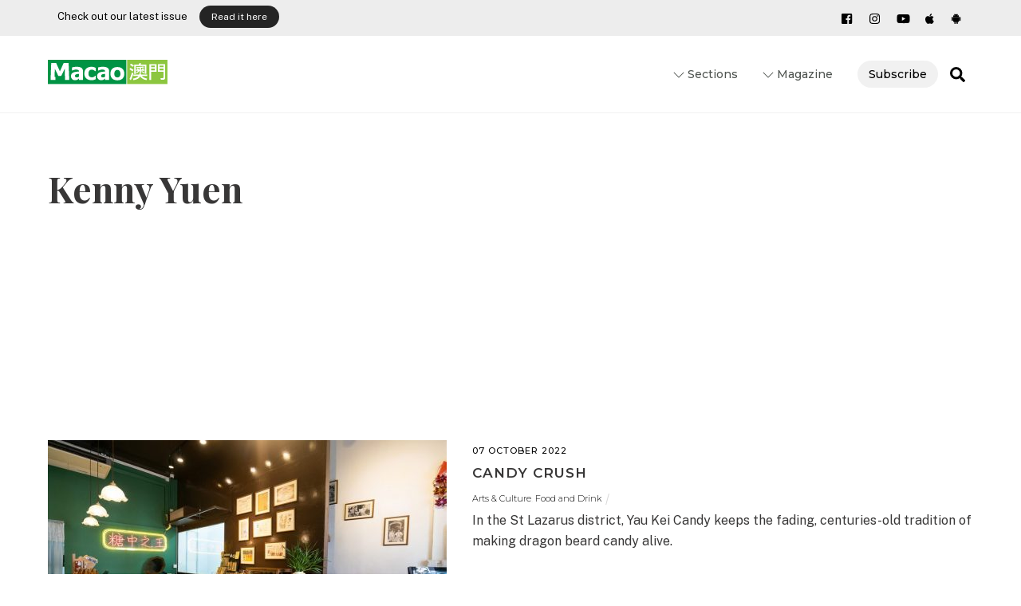

--- FILE ---
content_type: text/html; charset=UTF-8
request_url: https://macaomagazine.net/tag/kenny-yuen/
body_size: 19314
content:
<!DOCTYPE html>
<html lang="en-US">
<head>
	    <meta charset="UTF-8">
	    <meta name="viewport" content="width=device-width, initial-scale=1">
    <meta name='robots' content='index, follow, max-image-preview:large, max-snippet:-1, max-video-preview:-1' />
	<style>img:is([sizes="auto" i], [sizes^="auto," i]) { contain-intrinsic-size: 3000px 1500px }</style>
	
	<!-- This site is optimized with the Yoast SEO plugin v18.9 - https://yoast.com/wordpress/plugins/seo/ -->
	<title>Kenny Yuen Archives | macaomagazine.net</title>
	<link rel="canonical" href="https://macaomagazine.net/tag/kenny-yuen/" />
	<meta property="og:locale" content="en_US" />
	<meta property="og:type" content="article" />
	<meta property="og:title" content="Kenny Yuen Archives | macaomagazine.net" />
	<meta property="og:url" content="https://macaomagazine.net/tag/kenny-yuen/" />
	<meta property="og:site_name" content="macaomagazine.net" />
	<meta name="twitter:card" content="summary_large_image" />
	<script type="application/ld+json" class="yoast-schema-graph">{"@context":"https://schema.org","@graph":[{"@type":"Organization","@id":"https://macaomagazine.net/#organization","name":"Macao Magazine","url":"https://macaomagazine.net/","sameAs":["https://www.youtube.com/channel/UCgLHRI8ANSI3L41CVGXePgg","https://www.facebook.com/MacaoMagazine/"],"logo":{"@type":"ImageObject","inLanguage":"en-US","@id":"https://macaomagazine.net/#/schema/logo/image/","url":"https://macaomagazine.net/wp-content/uploads/2019/11/MacaoMagazine_ico-1.jpg","contentUrl":"https://macaomagazine.net/wp-content/uploads/2019/11/MacaoMagazine_ico-1.jpg","width":225,"height":225,"caption":"Macao Magazine"},"image":{"@id":"https://macaomagazine.net/#/schema/logo/image/"}},{"@type":"WebSite","@id":"https://macaomagazine.net/#website","url":"https://macaomagazine.net/","name":"macaomagazine.net","description":"Macao Magazine","publisher":{"@id":"https://macaomagazine.net/#organization"},"potentialAction":[{"@type":"SearchAction","target":{"@type":"EntryPoint","urlTemplate":"https://macaomagazine.net/?s={search_term_string}"},"query-input":"required name=search_term_string"}],"inLanguage":"en-US"},{"@type":"CollectionPage","@id":"https://macaomagazine.net/tag/kenny-yuen/#webpage","url":"https://macaomagazine.net/tag/kenny-yuen/","name":"Kenny Yuen Archives | macaomagazine.net","isPartOf":{"@id":"https://macaomagazine.net/#website"},"breadcrumb":{"@id":"https://macaomagazine.net/tag/kenny-yuen/#breadcrumb"},"inLanguage":"en-US","potentialAction":[{"@type":"ReadAction","target":["https://macaomagazine.net/tag/kenny-yuen/"]}]},{"@type":"BreadcrumbList","@id":"https://macaomagazine.net/tag/kenny-yuen/#breadcrumb","itemListElement":[{"@type":"ListItem","position":1,"name":"Home","item":"https://macaomagazine.net/"},{"@type":"ListItem","position":2,"name":"Kenny Yuen"}]}]}</script>
	<!-- / Yoast SEO plugin. -->


	    <style id="tf_lazy_style">
		[data-tf-src]{opacity:0}.tf_svg_lazy{transition:filter .3s linear!important;filter:blur(25px);opacity:1;transform:translateZ(0)}.tf_svg_lazy_loaded{filter:blur(0)}.module[data-lazy],.module[data-lazy] .ui,.module_row[data-lazy]:not(.tb_first),.module_row[data-lazy]:not(.tb_first)>.row_inner,.module_row:not(.tb_first) .module_column[data-lazy],.module_subrow[data-lazy]>.subrow_inner{background-image:none!important}
	    </style>
	    <noscript><style>[data-tf-src]{display:none!important}.tf_svg_lazy{filter:none!important;opacity:1!important}</style></noscript>
	    	    <style id="tf_lazy_common">
							/*chrome bug,prevent run transition on the page loading*/
				body:not(.page-loaded),body:not(.page-loaded) #header,body:not(.page-loaded) a,body:not(.page-loaded) img,body:not(.page-loaded) figure,body:not(.page-loaded) div,body:not(.page-loaded) i,body:not(.page-loaded) li,body:not(.page-loaded) span,body:not(.page-loaded) ul{animation:none!important;transition:none!important}body:not(.page-loaded) #main-nav li .sub-menu{display:none}
				img{max-width:100%;height:auto}
						.tf_fa{display:inline-block;width:1em;height:1em;stroke-width:0;stroke:currentColor;overflow:visible;fill:currentColor;pointer-events:none;vertical-align:middle}#tf_svg symbol{overflow:visible}.tf_lazy{position:relative;visibility:visible;display:block;opacity:.3}.wow .tf_lazy{visibility:hidden;opacity:1;position:static;display:inline}div.tf_audio_lazy audio{visibility:hidden;height:0;display:inline}.mejs-container{visibility:visible}.tf_iframe_lazy{transition:opacity .3s ease-in-out;min-height:10px}.tf_carousel .tf_swiper-wrapper{display:flex}.tf_carousel .tf_swiper-slide{flex-shrink:0;opacity:0}.tf_carousel .tf_lazy{contain:none}.tf_swiper-wrapper>br,.tf_lazy.tf_swiper-wrapper .tf_lazy:after,.tf_lazy.tf_swiper-wrapper .tf_lazy:before{display:none}.tf_lazy:after,.tf_lazy:before{content:'';display:inline-block;position:absolute;width:10px!important;height:10px!important;margin:0 3px;top:50%!important;right:50%!important;left:auto!important;border-radius:100%;background-color:currentColor;visibility:visible;animation:tf-hrz-loader infinite .75s cubic-bezier(.2,.68,.18,1.08)}.tf_lazy:after{width:6px!important;height:6px!important;right:auto!important;left:50%!important;margin-top:3px;animation-delay:-.4s}@keyframes tf-hrz-loader{0%{transform:scale(1);opacity:1}50%{transform:scale(.1);opacity:.6}100%{transform:scale(1);opacity:1}}.tf_lazy_lightbox{position:fixed;background:rgba(11,11,11,.8);color:#ccc;top:0;left:0;display:flex;align-items:center;justify-content:center;z-index:999}.tf_lazy_lightbox .tf_lazy:after,.tf_lazy_lightbox .tf_lazy:before{background:#fff}.tf_video_lazy video{width:100%;height:100%;position:static;object-fit:cover}
		</style>
			<noscript><style>body:not(.page-loaded) #main-nav li .sub-menu{display:block}</style></noscript>
    

<link href="https://macaomagazine.net/wp-content/uploads/2021/11/MacaoMagazine_ico-1.jpg" rel="shortcut icon" /> 	    <link rel="preconnect" href="https://fonts.gstatic.com" crossorigin/>
		<link rel="dns-prefetch" href="//www.google-analytics.com"/>
	<link rel="preload" href="https://macaomagazine.net/wp-content/uploads/themify-css/concate/937739722/themify-concate-430397852.min.css" as="style"><link id="themify_concate-css" rel="stylesheet" href="https://macaomagazine.net/wp-content/uploads/themify-css/concate/937739722/themify-concate-430397852.min.css"><link rel="preload" href="https://macaomagazine.net/wp-content/uploads/themify-css/concate/937739722/themify-mobile-1677410795.min.css" as="style" media="screen and (max-width:1000px)"><link id="themify_mobile_concate-css" rel="stylesheet" href="https://macaomagazine.net/wp-content/uploads/themify-css/concate/937739722/themify-mobile-1677410795.min.css" media="screen and (max-width:1000px)"><link rel="alternate" type="application/rss+xml" title="macaomagazine.net &raquo; Feed" href="https://macaomagazine.net/feed/" />
<link rel="alternate" type="application/rss+xml" title="macaomagazine.net &raquo; Comments Feed" href="https://macaomagazine.net/comments/feed/" />
<link rel="alternate" type="application/rss+xml" title="macaomagazine.net &raquo; Kenny Yuen Tag Feed" href="https://macaomagazine.net/tag/kenny-yuen/feed/" />
<style id='classic-theme-styles-inline-css'>
/*! This file is auto-generated */
.wp-block-button__link{color:#fff;background-color:#32373c;border-radius:9999px;box-shadow:none;text-decoration:none;padding:calc(.667em + 2px) calc(1.333em + 2px);font-size:1.125em}.wp-block-file__button{background:#32373c;color:#fff;text-decoration:none}
</style>
<style id='global-styles-inline-css'>
:root{--wp--preset--aspect-ratio--square: 1;--wp--preset--aspect-ratio--4-3: 4/3;--wp--preset--aspect-ratio--3-4: 3/4;--wp--preset--aspect-ratio--3-2: 3/2;--wp--preset--aspect-ratio--2-3: 2/3;--wp--preset--aspect-ratio--16-9: 16/9;--wp--preset--aspect-ratio--9-16: 9/16;--wp--preset--color--black: #000000;--wp--preset--color--cyan-bluish-gray: #abb8c3;--wp--preset--color--white: #ffffff;--wp--preset--color--pale-pink: #f78da7;--wp--preset--color--vivid-red: #cf2e2e;--wp--preset--color--luminous-vivid-orange: #ff6900;--wp--preset--color--luminous-vivid-amber: #fcb900;--wp--preset--color--light-green-cyan: #7bdcb5;--wp--preset--color--vivid-green-cyan: #00d084;--wp--preset--color--pale-cyan-blue: #8ed1fc;--wp--preset--color--vivid-cyan-blue: #0693e3;--wp--preset--color--vivid-purple: #9b51e0;--wp--preset--gradient--vivid-cyan-blue-to-vivid-purple: linear-gradient(135deg,rgba(6,147,227,1) 0%,rgb(155,81,224) 100%);--wp--preset--gradient--light-green-cyan-to-vivid-green-cyan: linear-gradient(135deg,rgb(122,220,180) 0%,rgb(0,208,130) 100%);--wp--preset--gradient--luminous-vivid-amber-to-luminous-vivid-orange: linear-gradient(135deg,rgba(252,185,0,1) 0%,rgba(255,105,0,1) 100%);--wp--preset--gradient--luminous-vivid-orange-to-vivid-red: linear-gradient(135deg,rgba(255,105,0,1) 0%,rgb(207,46,46) 100%);--wp--preset--gradient--very-light-gray-to-cyan-bluish-gray: linear-gradient(135deg,rgb(238,238,238) 0%,rgb(169,184,195) 100%);--wp--preset--gradient--cool-to-warm-spectrum: linear-gradient(135deg,rgb(74,234,220) 0%,rgb(151,120,209) 20%,rgb(207,42,186) 40%,rgb(238,44,130) 60%,rgb(251,105,98) 80%,rgb(254,248,76) 100%);--wp--preset--gradient--blush-light-purple: linear-gradient(135deg,rgb(255,206,236) 0%,rgb(152,150,240) 100%);--wp--preset--gradient--blush-bordeaux: linear-gradient(135deg,rgb(254,205,165) 0%,rgb(254,45,45) 50%,rgb(107,0,62) 100%);--wp--preset--gradient--luminous-dusk: linear-gradient(135deg,rgb(255,203,112) 0%,rgb(199,81,192) 50%,rgb(65,88,208) 100%);--wp--preset--gradient--pale-ocean: linear-gradient(135deg,rgb(255,245,203) 0%,rgb(182,227,212) 50%,rgb(51,167,181) 100%);--wp--preset--gradient--electric-grass: linear-gradient(135deg,rgb(202,248,128) 0%,rgb(113,206,126) 100%);--wp--preset--gradient--midnight: linear-gradient(135deg,rgb(2,3,129) 0%,rgb(40,116,252) 100%);--wp--preset--font-size--small: 13px;--wp--preset--font-size--medium: 20px;--wp--preset--font-size--large: 36px;--wp--preset--font-size--x-large: 42px;--wp--preset--spacing--20: 0.44rem;--wp--preset--spacing--30: 0.67rem;--wp--preset--spacing--40: 1rem;--wp--preset--spacing--50: 1.5rem;--wp--preset--spacing--60: 2.25rem;--wp--preset--spacing--70: 3.38rem;--wp--preset--spacing--80: 5.06rem;--wp--preset--shadow--natural: 6px 6px 9px rgba(0, 0, 0, 0.2);--wp--preset--shadow--deep: 12px 12px 50px rgba(0, 0, 0, 0.4);--wp--preset--shadow--sharp: 6px 6px 0px rgba(0, 0, 0, 0.2);--wp--preset--shadow--outlined: 6px 6px 0px -3px rgba(255, 255, 255, 1), 6px 6px rgba(0, 0, 0, 1);--wp--preset--shadow--crisp: 6px 6px 0px rgba(0, 0, 0, 1);}:where(.is-layout-flex){gap: 0.5em;}:where(.is-layout-grid){gap: 0.5em;}body .is-layout-flex{display: flex;}.is-layout-flex{flex-wrap: wrap;align-items: center;}.is-layout-flex > :is(*, div){margin: 0;}body .is-layout-grid{display: grid;}.is-layout-grid > :is(*, div){margin: 0;}:where(.wp-block-columns.is-layout-flex){gap: 2em;}:where(.wp-block-columns.is-layout-grid){gap: 2em;}:where(.wp-block-post-template.is-layout-flex){gap: 1.25em;}:where(.wp-block-post-template.is-layout-grid){gap: 1.25em;}.has-black-color{color: var(--wp--preset--color--black) !important;}.has-cyan-bluish-gray-color{color: var(--wp--preset--color--cyan-bluish-gray) !important;}.has-white-color{color: var(--wp--preset--color--white) !important;}.has-pale-pink-color{color: var(--wp--preset--color--pale-pink) !important;}.has-vivid-red-color{color: var(--wp--preset--color--vivid-red) !important;}.has-luminous-vivid-orange-color{color: var(--wp--preset--color--luminous-vivid-orange) !important;}.has-luminous-vivid-amber-color{color: var(--wp--preset--color--luminous-vivid-amber) !important;}.has-light-green-cyan-color{color: var(--wp--preset--color--light-green-cyan) !important;}.has-vivid-green-cyan-color{color: var(--wp--preset--color--vivid-green-cyan) !important;}.has-pale-cyan-blue-color{color: var(--wp--preset--color--pale-cyan-blue) !important;}.has-vivid-cyan-blue-color{color: var(--wp--preset--color--vivid-cyan-blue) !important;}.has-vivid-purple-color{color: var(--wp--preset--color--vivid-purple) !important;}.has-black-background-color{background-color: var(--wp--preset--color--black) !important;}.has-cyan-bluish-gray-background-color{background-color: var(--wp--preset--color--cyan-bluish-gray) !important;}.has-white-background-color{background-color: var(--wp--preset--color--white) !important;}.has-pale-pink-background-color{background-color: var(--wp--preset--color--pale-pink) !important;}.has-vivid-red-background-color{background-color: var(--wp--preset--color--vivid-red) !important;}.has-luminous-vivid-orange-background-color{background-color: var(--wp--preset--color--luminous-vivid-orange) !important;}.has-luminous-vivid-amber-background-color{background-color: var(--wp--preset--color--luminous-vivid-amber) !important;}.has-light-green-cyan-background-color{background-color: var(--wp--preset--color--light-green-cyan) !important;}.has-vivid-green-cyan-background-color{background-color: var(--wp--preset--color--vivid-green-cyan) !important;}.has-pale-cyan-blue-background-color{background-color: var(--wp--preset--color--pale-cyan-blue) !important;}.has-vivid-cyan-blue-background-color{background-color: var(--wp--preset--color--vivid-cyan-blue) !important;}.has-vivid-purple-background-color{background-color: var(--wp--preset--color--vivid-purple) !important;}.has-black-border-color{border-color: var(--wp--preset--color--black) !important;}.has-cyan-bluish-gray-border-color{border-color: var(--wp--preset--color--cyan-bluish-gray) !important;}.has-white-border-color{border-color: var(--wp--preset--color--white) !important;}.has-pale-pink-border-color{border-color: var(--wp--preset--color--pale-pink) !important;}.has-vivid-red-border-color{border-color: var(--wp--preset--color--vivid-red) !important;}.has-luminous-vivid-orange-border-color{border-color: var(--wp--preset--color--luminous-vivid-orange) !important;}.has-luminous-vivid-amber-border-color{border-color: var(--wp--preset--color--luminous-vivid-amber) !important;}.has-light-green-cyan-border-color{border-color: var(--wp--preset--color--light-green-cyan) !important;}.has-vivid-green-cyan-border-color{border-color: var(--wp--preset--color--vivid-green-cyan) !important;}.has-pale-cyan-blue-border-color{border-color: var(--wp--preset--color--pale-cyan-blue) !important;}.has-vivid-cyan-blue-border-color{border-color: var(--wp--preset--color--vivid-cyan-blue) !important;}.has-vivid-purple-border-color{border-color: var(--wp--preset--color--vivid-purple) !important;}.has-vivid-cyan-blue-to-vivid-purple-gradient-background{background: var(--wp--preset--gradient--vivid-cyan-blue-to-vivid-purple) !important;}.has-light-green-cyan-to-vivid-green-cyan-gradient-background{background: var(--wp--preset--gradient--light-green-cyan-to-vivid-green-cyan) !important;}.has-luminous-vivid-amber-to-luminous-vivid-orange-gradient-background{background: var(--wp--preset--gradient--luminous-vivid-amber-to-luminous-vivid-orange) !important;}.has-luminous-vivid-orange-to-vivid-red-gradient-background{background: var(--wp--preset--gradient--luminous-vivid-orange-to-vivid-red) !important;}.has-very-light-gray-to-cyan-bluish-gray-gradient-background{background: var(--wp--preset--gradient--very-light-gray-to-cyan-bluish-gray) !important;}.has-cool-to-warm-spectrum-gradient-background{background: var(--wp--preset--gradient--cool-to-warm-spectrum) !important;}.has-blush-light-purple-gradient-background{background: var(--wp--preset--gradient--blush-light-purple) !important;}.has-blush-bordeaux-gradient-background{background: var(--wp--preset--gradient--blush-bordeaux) !important;}.has-luminous-dusk-gradient-background{background: var(--wp--preset--gradient--luminous-dusk) !important;}.has-pale-ocean-gradient-background{background: var(--wp--preset--gradient--pale-ocean) !important;}.has-electric-grass-gradient-background{background: var(--wp--preset--gradient--electric-grass) !important;}.has-midnight-gradient-background{background: var(--wp--preset--gradient--midnight) !important;}.has-small-font-size{font-size: var(--wp--preset--font-size--small) !important;}.has-medium-font-size{font-size: var(--wp--preset--font-size--medium) !important;}.has-large-font-size{font-size: var(--wp--preset--font-size--large) !important;}.has-x-large-font-size{font-size: var(--wp--preset--font-size--x-large) !important;}
:where(.wp-block-post-template.is-layout-flex){gap: 1.25em;}:where(.wp-block-post-template.is-layout-grid){gap: 1.25em;}
:where(.wp-block-columns.is-layout-flex){gap: 2em;}:where(.wp-block-columns.is-layout-grid){gap: 2em;}
:root :where(.wp-block-pullquote){font-size: 1.5em;line-height: 1.6;}
</style>
<link rel="preload" href="https://macaomagazine.net/wp-content/plugins/themify-ptb/admin/themify-icons/font-awesome.min.css?ver=1.7.0" as="style" /><link rel='stylesheet' id='themify-font-icons-css2-css' href='https://macaomagazine.net/wp-content/plugins/themify-ptb/admin/themify-icons/font-awesome.min.css?ver=1.7.0' media='all' />
<link rel="preload" href="https://macaomagazine.net/wp-content/plugins/themify-ptb/admin/themify-icons/themify.framework.min.css?ver=1.7.0" as="style" /><link rel='stylesheet' id='ptb-colors-css' href='https://macaomagazine.net/wp-content/plugins/themify-ptb/admin/themify-icons/themify.framework.min.css?ver=1.7.0' media='all' />
<link rel="preload" href="https://macaomagazine.net/wp-content/plugins/themify-ptb/public/css/ptb-public.min.css?ver=1.7.0" as="style" /><link rel='stylesheet' id='ptb-css' href='https://macaomagazine.net/wp-content/plugins/themify-ptb/public/css/ptb-public.min.css?ver=1.7.0' media='all' />
<script src="https://macaomagazine.net/wp-includes/js/jquery/jquery.min.js?ver=3.7.1" id="jquery-core-js"></script>
<script id="ptb-js-extra">
var ptb = {"url":"https:\/\/macaomagazine.net\/wp-content\/plugins\/themify-ptb\/public\/","ver":"1.7.0","min":{"css":{"lightbox":1},"js":[]},"include":"https:\/\/macaomagazine.net\/wp-includes\/js\/","is_themify_theme":"1"};
</script>
<script defer="defer" src="https://macaomagazine.net/wp-content/plugins/themify-ptb/public/js/ptb-public.min.js?ver=1.7.0" id="ptb-js"></script>
<link rel="https://api.w.org/" href="https://macaomagazine.net/wp-json/" /><link rel="alternate" title="JSON" type="application/json" href="https://macaomagazine.net/wp-json/wp/v2/tags/1732" /><link rel="EditURI" type="application/rsd+xml" title="RSD" href="https://macaomagazine.net/xmlrpc.php?rsd" />
<meta name="generator" content="WordPress 6.7.2" />
        <script type="text/javascript">
            ajaxurl = 'https://macaomagazine.net/wp-admin/admin-ajax.php';
        </script>
        
	<style>
	@keyframes themifyAnimatedBG{
		0%{background-color:#33baab}100%{background-color:#e33b9e}50%{background-color:#4961d7}33.3%{background-color:#2ea85c}25%{background-color:#2bb8ed}20%{background-color:#dd5135}
	}
	.page-loaded .module_row.animated-bg{
		animation:themifyAnimatedBG 30000ms infinite alternate
	}
	</style>
	      <!-- Google tag (gtag.js) -->
<script async src="https://www.googletagmanager.com/gtag/js?id=G-PRGKR32KQ2"></script>
<script>
  window.dataLayer = window.dataLayer || [];
  function gtag(){dataLayer.push(arguments);}
  gtag('js', new Date());

  gtag('config', 'G-PRGKR32KQ2');
</script>
    <!-- Global site tag (gtag.js) - Google Analytics -->
<script async src="https://www.googletagmanager.com/gtag/js?id=UA-22575948-6"></script>
<script>
  window.dataLayer = window.dataLayer || [];
  function gtag(){dataLayer.push(arguments);}
  gtag('js', new Date());

  gtag('config', 'UA-22575948-6');
</script>

<style id="tb_inline_styles">.tb_animation_on{overflow-x:hidden}.themify_builder .wow{visibility:hidden;animation-fill-mode:both}@media screen and (min-width:768px){.themify_builder .tf_lax_done{transition-duration:.8s;transition-timing-function:cubic-bezier(.165,.84,.44,1)}.wow.tf_lax_done{animation-fill-mode:backwards}}@media screen and (max-width:770px){.themify_builder .tf_lax_done{opacity:unset!important;transform:unset!important;filter:unset!important;backface-visibility:unset!important}}@media screen and (min-width:768px){[data-sticky-active].tb_sticky_scroll_active{z-index:1}[data-sticky-active].tb_sticky_scroll_active .hide-on-stick{display:none}}@media screen and (min-width:1281px){.hide-desktop{width:0!important;height:0!important;padding:0!important;visibility:hidden!important;margin:0!important;display:table-column!important}}@media screen and (min-width:769px) and (max-width:1280px){.hide-tablet_landscape{width:0!important;height:0!important;padding:0!important;visibility:hidden!important;margin:0!important;display:table-column!important}}@media screen and (min-width:554px) and (max-width:768px){.hide-tablet{width:0!important;height:0!important;padding:0!important;visibility:hidden!important;margin:0!important;display:table-column!important}}@media screen and (max-width:553px){.hide-mobile{width:0!important;height:0!important;padding:0!important;visibility:hidden!important;margin:0!important;display:table-column!important}}</style><noscript><style>.themify_builder .wow,.wow .tf_lazy{visibility:visible!important}</style></noscript><meta name="generator" content="Powered by Slider Revolution 6.5.11 - responsive, Mobile-Friendly Slider Plugin for WordPress with comfortable drag and drop interface." />
<script type="text/javascript">function setREVStartSize(e){
			//window.requestAnimationFrame(function() {				 
				window.RSIW = window.RSIW===undefined ? window.innerWidth : window.RSIW;	
				window.RSIH = window.RSIH===undefined ? window.innerHeight : window.RSIH;	
				try {								
					var pw = document.getElementById(e.c).parentNode.offsetWidth,
						newh;
					pw = pw===0 || isNaN(pw) ? window.RSIW : pw;
					e.tabw = e.tabw===undefined ? 0 : parseInt(e.tabw);
					e.thumbw = e.thumbw===undefined ? 0 : parseInt(e.thumbw);
					e.tabh = e.tabh===undefined ? 0 : parseInt(e.tabh);
					e.thumbh = e.thumbh===undefined ? 0 : parseInt(e.thumbh);
					e.tabhide = e.tabhide===undefined ? 0 : parseInt(e.tabhide);
					e.thumbhide = e.thumbhide===undefined ? 0 : parseInt(e.thumbhide);
					e.mh = e.mh===undefined || e.mh=="" || e.mh==="auto" ? 0 : parseInt(e.mh,0);		
					if(e.layout==="fullscreen" || e.l==="fullscreen") 						
						newh = Math.max(e.mh,window.RSIH);					
					else{					
						e.gw = Array.isArray(e.gw) ? e.gw : [e.gw];
						for (var i in e.rl) if (e.gw[i]===undefined || e.gw[i]===0) e.gw[i] = e.gw[i-1];					
						e.gh = e.el===undefined || e.el==="" || (Array.isArray(e.el) && e.el.length==0)? e.gh : e.el;
						e.gh = Array.isArray(e.gh) ? e.gh : [e.gh];
						for (var i in e.rl) if (e.gh[i]===undefined || e.gh[i]===0) e.gh[i] = e.gh[i-1];
											
						var nl = new Array(e.rl.length),
							ix = 0,						
							sl;					
						e.tabw = e.tabhide>=pw ? 0 : e.tabw;
						e.thumbw = e.thumbhide>=pw ? 0 : e.thumbw;
						e.tabh = e.tabhide>=pw ? 0 : e.tabh;
						e.thumbh = e.thumbhide>=pw ? 0 : e.thumbh;					
						for (var i in e.rl) nl[i] = e.rl[i]<window.RSIW ? 0 : e.rl[i];
						sl = nl[0];									
						for (var i in nl) if (sl>nl[i] && nl[i]>0) { sl = nl[i]; ix=i;}															
						var m = pw>(e.gw[ix]+e.tabw+e.thumbw) ? 1 : (pw-(e.tabw+e.thumbw)) / (e.gw[ix]);					
						newh =  (e.gh[ix] * m) + (e.tabh + e.thumbh);
					}
					var el = document.getElementById(e.c);
					if (el!==null && el) el.style.height = newh+"px";					
					el = document.getElementById(e.c+"_wrapper");
					if (el!==null && el) {
						el.style.height = newh+"px";
						el.style.display = "block";
					}
				} catch(e){
					console.log("Failure at Presize of Slider:" + e)
				}					   
			//});
		  };</script>
</head>
<body class="archive tag tag-kenny-yuen tag-1732 skin-default sidebar-none default_width no-home tb_animation_on ready-view header-top-widgets fixed-header-enabled footer-horizontal-left tagline-off social-widget-off menu-overlay-zoomin-right revealing-footer footer-menu-navigation-off filter-hover-none filter-featured-only sidemenu-active no-rounded-image">
<div class="search-lightbox-wrap tf_hide tf_w tf_scrollbar">
	<div class="search-lightbox">
		<div class="searchform-wrap">
			<form method="get" id="searchform" action="https://macaomagazine.net/">
	
    <div class="icon-search"><svg  aria-label="Search" role="img" class="tf_fa tf-ti-search"><use href="#tf-ti-search"></use></svg></div>
    <span class="tf_loader tf_hide"></span>
    <input type="text" name="s" id="s" title="Search" placeholder="Search" value="" />

    
</form>
		</div>
		<!-- /searchform wrap -->
		<div class="search-results-wrap tf_rel"></div>
	</div>
	<a class="close-search-box tf_close" href="#"><span class="screen-reader-text">Close</span></a>
</div>
<!-- /search-lightbox -->
<div id="pagewrap" class="tf_box hfeed site">
    <a class="screen-reader-text skip-to-content" href="#content">Skip to content</a>
					<div id="headerwrap"  class=' tf_box tf_w'>

			
												<div class="header-widget-full tf_clearfix">
								
		<div class="header-widget tf_clear tf_clearfix">
			<div class="header-widget-inner tf_scrollbar tf_clearfix">
									<div class="col4-2 first tf_box tf_float">
						<div id="block-2" class="widget widget_block widget_text">
<p><meta charset="utf-8">Check out our latest issue</p>
</div><div id="block-3" class="widget widget_block">
<div class="wp-block-buttons is-layout-flex wp-block-buttons-is-layout-flex">
<div class="wp-block-button"><a class="wp-block-button__link wp-element-button" href="https://macaomagazine.net/wp-content/uploads/2025/12/MM_90_12-21_web_c.pdf" target="_blank" rel="noreferrer noopener">Read it here</a></div>
</div>
</div>					</div>
									<div class="col4-2 tf_box tf_float">
						<div id="themify-social-links-3" class="widget themify-social-links"><ul class="social-links horizontal">
							<li class="social-link-item facebook font-icon icon-small">
								<a href="https://www.facebook.com/MacaoMagazine/" aria-label="facebook" target="_blank" rel="noopener"><em><svg  aria-label="Facebook" role="img" class="tf_fa tf-fab-facebook-square"><use href="#tf-fab-facebook-square"></use></svg></em>  </a>
							</li>
							<!-- /themify-link-item -->
							<li class="social-link-item instagram font-icon icon-small">
								<a href="https://www.instagram.com/MacaoMagazine/" aria-label="instagram" target="_blank" rel="noopener"><em><svg  aria-label="Instagram" role="img" class="tf_fa tf-fab-instagram"><use href="#tf-fab-instagram"></use></svg></em>  </a>
							</li>
							<!-- /themify-link-item -->
							<li class="social-link-item youtube font-icon icon-small">
								<a href="https://www.youtube.com/channel/UCgLHRI8ANSI3L41CVGXePgg" aria-label="youtube" target="_blank" rel="noopener"><em><svg  aria-label="Youtube" role="img" class="tf_fa tf-fab-youtube"><use href="#tf-fab-youtube"></use></svg></em>  </a>
							</li>
							<!-- /themify-link-item -->
							<li class="social-link-item apple-app-store font-icon icon-small">
								<a href="https://apps.apple.com/us/app/macao-magazine/id1062330271" aria-label="apple-app-store" target="_blank" rel="noopener"><em><svg  aria-label="apple app store" role="img" class="tf_fa tf-fab-apple"><use href="#tf-fab-apple"></use></svg></em>  </a>
							</li>
							<!-- /themify-link-item -->
							<li class="social-link-item android-app-store font-icon icon-small">
								<a href="https://play.google.com/store/apps/details?id=com.macao.magazine.mui" aria-label="android-app-store" target="_blank" rel="noopener"><em><svg  aria-label="android app store" role="img" class="tf_fa tf-fab-android"><use href="#tf-fab-android"></use></svg></em>  </a>
							</li>
							<!-- /themify-link-item --></ul></div>					</div>
							</div>
			<!-- /.header-widget-inner -->
		</div>
		<!-- /.header-widget -->

												</div>
					<!-- /header-widgets -->
							                                                    <div class="header-icons tf_hide">
                                <a id="menu-icon" class="tf_inline_b tf_text_dec" href="#mobile-menu" aria-label="Menu"><span class="menu-icon-inner tf_inline_b tf_vmiddle tf_overflow"></span><span class="screen-reader-text">Menu</span></a>
				                            </div>
                        
			<header id="header" class="tf_box pagewidth tf_clearfix" itemscope="itemscope" itemtype="https://schema.org/WPHeader">

	            
	            <div class="header-bar tf_box">
				    <div id="site-logo"><a href="https://macaomagazine.net" title="macaomagazine.net"><img decoding="async" data-tf-not-load="1" src="https://macaomagazine.net/wp-content/uploads/2019/11/MmagLogo.svg" alt="macaomagazine.net" title="MmagLogo" width="150" height="" class="site-logo-image"></a></div>				</div>
				<!-- /.header-bar -->

									<div id="mobile-menu" class="sidemenu sidemenu-off tf_scrollbar">
												
						<div class="navbar-wrapper tf_clearfix">
                            														
							<a class="search-button tf_vmiddle tf_inline_b" href="#"><svg  aria-label="Search" role="img" class="tf_fa tf-fas-search"><use href="#tf-fas-search"></use></svg><span class="screen-reader-text">Search</span></a>
							<nav id="main-nav-wrap" itemscope="itemscope" itemtype="https://schema.org/SiteNavigationElement">
								<ul id="main-nav" class="main-nav tf_clearfix tf_box"><li class="menu-item-custom-85 menu-item menu-item-type-custom menu-item-object-custom menu-item-has-children has-sub-menu menu-item-85"  aria-haspopup="true"><a ><em> <svg  aria-hidden="true" class="tf_fa tf-ti-angle-down"><use href="#tf-ti-angle-down"></use></svg></em> Sections<span class="child-arrow"></span></a> <ul class="sub-menu"><li class="menu-item-category-4 menu-item menu-item-type-taxonomy menu-item-object-category mega-link menu-item-86 menu-category-4-parent-85" data-termid="4" data-tax="category"><a  href="https://macaomagazine.net/category/magazine/arts-culture/">Arts &amp; Culture</a> </li>
<li class="menu-item-category-5 menu-item menu-item-type-taxonomy menu-item-object-category mega-link menu-item-87 menu-category-5-parent-85" data-termid="5" data-tax="category"><a  href="https://macaomagazine.net/category/magazine/china/">China</a> </li>
<li class="menu-item-category-6 menu-item menu-item-type-taxonomy menu-item-object-category mega-link menu-item-88 menu-category-6-parent-85" data-termid="6" data-tax="category"><a  href="https://macaomagazine.net/category/magazine/economy/">Economy</a> </li>
<li class="menu-item-category-15 menu-item menu-item-type-taxonomy menu-item-object-category mega-link menu-item-397 menu-category-15-parent-85" data-termid="15" data-tax="category"><a  href="https://macaomagazine.net/category/magazine/environment/">Environment</a> </li>
<li class="menu-item-category-7 menu-item menu-item-type-taxonomy menu-item-object-category mega-link menu-item-89 menu-category-7-parent-85" data-termid="7" data-tax="category"><a  href="https://macaomagazine.net/category/magazine/history/">History</a> </li>
<li class="menu-item-category-8 menu-item menu-item-type-taxonomy menu-item-object-category mega-link menu-item-90 menu-category-8-parent-85" data-termid="8" data-tax="category"><a  href="https://macaomagazine.net/category/magazine/politics/">Politics</a> </li>
<li class="menu-item-category-9 menu-item menu-item-type-taxonomy menu-item-object-category mega-link menu-item-91 menu-category-9-parent-85" data-termid="9" data-tax="category"><a  href="https://macaomagazine.net/category/magazine/portuguese-speaking-countries/">Portuguese-Speaking Countries</a> </li>
<li class="menu-item-category-10 menu-item menu-item-type-taxonomy menu-item-object-category mega-link menu-item-92 menu-category-10-parent-85" data-termid="10" data-tax="category"><a  href="https://macaomagazine.net/category/magazine/social-affairs/">Social Affairs</a> </li>
<li class="menu-item-category-92 menu-item menu-item-type-taxonomy menu-item-object-category mega-link menu-item-9791 menu-category-92-parent-85" data-termid="92" data-tax="category"><a  href="https://macaomagazine.net/category/magazine/sports/">Sports</a> </li>
<li class="menu-item-custom-9140 menu-item menu-item-type-custom menu-item-object-custom menu-item-9140 menu-custom-9140-parent-85" ><a  href="/throughthelens/">Through the Lens</a> </li>
<li class="menu-item-custom-530 menu-item menu-item-type-custom menu-item-object-custom menu-item-530 menu-custom-530-parent-85" ><a  href="/sections">All Sections</a> </li>
</ul></li>
<li class="menu-item-custom-406 menu-item menu-item-type-custom menu-item-object-custom menu-item-has-children has-mega-column has-mega layout-auto has-sub-menu menu-item-406"  aria-haspopup="true"><a ><em> <svg  aria-hidden="true" class="tf_fa tf-ti-angle-down"><use href="#tf-ti-angle-down"></use></svg></em> Magazine<span class="child-arrow"></span></a> <ul class="sub-menu tf_scrollbar"><li class="themify-widget-menu"><div class="widget layout-parts"><div class="tb_layout_part_wrap tf_w">
<!--themify_builder_content-->
    <div  class="themify_builder_content themify_builder_content-9087 themify_builder not_editable_builder" data-postid="9087">
        	<!-- module_row -->
	<div  data-lazy="1" class="module_row themify_builder_row tb_pb7g985 tb_first tf_clearfix">
	    		<div class="row_inner col_align_top tf_box tf_w tf_rel"  data-basecol="2" data-col_tablet="column-full">
			<div  data-lazy="1" class="module_column tb-column col3-1 first tb_lnmn986 tf_box">
	    	    	        <div class="tb-column-inner tf_box tf_w">
		    <!-- module menu -->
<div  class="module module-menu tb_uopm987  mobile-menu-slide tf_textl" data-menu-style="mobile-menu-slide" data-menu-breakpoint="0" data-element-id="tb_uopm987" data-lazy="1">
    <h3 class="module-title">THE MAGAZINE</h3>	
	<div class="module-menu-container tf_textl"><ul id="menu-magazine-dropdown-menu" class="ui tf_clearfix nav tf_rel vertical transparent "><li id="menu-item-9101" class="menu-item-custom-9101 menu-item menu-item-type-custom menu-item-object-custom menu-item-9101"><a href="/magazine-issues/">All Magazine Issues</a></li>
<li id="menu-item-9102" class="menu-item-custom-9102 menu-item menu-item-type-custom menu-item-object-custom menu-item-9102"><a href="/authors/">Our Authors</a></li>
<li id="menu-item-9103" class="menu-item-custom-9103 menu-item menu-item-type-custom menu-item-object-custom menu-item-9103"><a href="/about">About Macao Magazine</a></li>
<li id="menu-item-9104" class="menu-item-custom-9104 menu-item menu-item-type-custom menu-item-object-custom menu-item-9104"><a href="/contacts">Contacts</a></li>
</ul></div>		<style>
			.mobile-menu-module[data-module="tb_uopm987"] {
				right: -300px;
			}
		</style>
	</div>
<!-- /module menu -->
	        </div>
	    	</div>
		<div  data-lazy="1" class="module_column tb-column col3-2 last tb_xrpe987 tf_box">
	    	    	        <div class="tb-column-inner tf_box tf_w">
		    <!-- module image -->
<div  class="module module-image tb_shvh988   image-top tf_mw" data-lazy="1">
    <h3 class="module-title">LATEST ISSUE</h3>    <div class="image-wrap tf_rel tf_mw">
		    <a href="https://macaomagazine.net/wp-content/uploads/2025/12/MM_90_12-21_web_c.pdf"
	        rel="noopener" target="_blank"	       >
		   		<img src="[data-uri]" data-lazy="1" fetchpriority="high" decoding="async" width="1286" height="406" data-tf-src="https://macaomagazine.net/wp-content/uploads/2025/12/MM_Banner_90-2.jpg" class="wp-post-image wp-image-14513" title="MM_Banner_90-2" alt="MM_Banner_90-2"><noscript><img fetchpriority="high" decoding="async" width="1286" height="406" data-tf-not-load src="https://macaomagazine.net/wp-content/uploads/2025/12/MM_Banner_90-2.jpg" class="wp-post-image wp-image-14513" title="MM_Banner_90-2" alt="MM_Banner_90-2"></noscript>	    </a>
	
		</div>
	<!-- /image-wrap -->
    
    	</div>
<!-- /module image -->	        </div>
	    	</div>
		    </div>
	    <!-- /row_inner -->
	</div>
	<!-- /module_row -->
	    </div>
<!--/themify_builder_content-->
</div>
</div></li>
</ul></li>
<li class="menu-item menu-item-type-post_type menu-item-object-themify_popup tf-popup highlight-link menu-item-9100" ><a  href="#themify-popup-9098">Subscribe</a> </li>
</ul>							</nav>
							<!-- /#main-nav-wrap -->
                                                    </div>

						
							<a id="menu-icon-close" aria-label="Close menu" class="tf_close tf_hide" href="#"><span class="screen-reader-text">Close Menu</span></a>

																	</div><!-- #mobile-menu -->
                     					<!-- /#mobile-menu -->
				
				
				
			</header>
			<!-- /#header -->
				        
		</div>
		<!-- /#headerwrap -->
	
	<div id="body" class="tf_box tf_clear tf_mw tf_clearfix">
		
	<!-- layout-container -->
<div id="layout" class="pagewidth tf_box tf_clearfix">
        <!-- content -->
    <main id="content" class="tf_box tf_clearfix">
	 <h1 itemprop="name" class="page-title">Kenny Yuen </h1><ul class="post-filter tf_textc tf_opacity">	<li class="cat-item cat-item-2715"><a href="https://macaomagazine.net/category/magazine/agenda/">Agenda</a>
</li>
	<li class="cat-item cat-item-4"><a href="https://macaomagazine.net/category/magazine/arts-culture/">Arts &amp; Culture</a>
</li>
	<li class="cat-item cat-item-2713"><a href="https://macaomagazine.net/category/magazine/ask-me-im-a-local/">Ask Me, I&#039;m a Local</a>
</li>
	<li class="cat-item cat-item-2431"><a href="https://macaomagazine.net/category/magazine/business/">Business</a>
</li>
	<li class="cat-item cat-item-5"><a href="https://macaomagazine.net/category/magazine/china/">China</a>
</li>
	<li class="cat-item cat-item-1594"><a href="https://macaomagazine.net/category/covid-19/">Covid-19</a>
</li>
	<li class="cat-item cat-item-6"><a href="https://macaomagazine.net/category/magazine/economy/">Economy</a>
</li>
	<li class="cat-item cat-item-15"><a href="https://macaomagazine.net/category/magazine/environment/">Environment</a>
</li>
	<li class="cat-item cat-item-12"><a href="https://macaomagazine.net/category/featured/">Featured</a>
</li>
	<li class="cat-item cat-item-1483"><a href="https://macaomagazine.net/category/magazine/food-and-drink/">Food and Drink</a>
</li>
	<li class="cat-item cat-item-1854"><a href="https://macaomagazine.net/category/magazine/gaming/">Gaming</a>
</li>
	<li class="cat-item cat-item-1679"><a href="https://macaomagazine.net/category/magazine/economy/greater-bay-area/">Greater Bay Area</a>
</li>
	<li class="cat-item cat-item-7"><a href="https://macaomagazine.net/category/magazine/history/">History</a>
</li>
	<li class="cat-item cat-item-2110"><a href="https://macaomagazine.net/category/magazine/infrastructure/">Infrastructure</a>
</li>
	<li class="cat-item cat-item-1613"><a href="https://macaomagazine.net/category/magazine/macao-abroad/">Macao Abroad</a>
</li>
	<li class="cat-item cat-item-3"><a href="https://macaomagazine.net/category/magazine/">Magazine</a>
</li>
	<li class="cat-item cat-item-2446"><a href="https://macaomagazine.net/category/magazine/news/">News</a>
</li>
	<li class="cat-item cat-item-8"><a href="https://macaomagazine.net/category/magazine/politics/">Politics</a>
</li>
	<li class="cat-item cat-item-9"><a href="https://macaomagazine.net/category/magazine/portuguese-speaking-countries/">Portuguese-Speaking Countries</a>
</li>
	<li class="cat-item cat-item-1879"><a href="https://macaomagazine.net/category/magazine/qa/">Q&amp;A</a>
</li>
	<li class="cat-item cat-item-2378"><a href="https://macaomagazine.net/category/qa-2/">Q&amp;A</a>
</li>
	<li class="cat-item cat-item-10"><a href="https://macaomagazine.net/category/magazine/social-affairs/">Social Affairs</a>
</li>
	<li class="cat-item cat-item-92"><a href="https://macaomagazine.net/category/magazine/sports/">Sports</a>
</li>
	<li class="cat-item cat-item-93"><a href="https://macaomagazine.net/category/magazine/tradition/">Tradition</a>
</li>
	<li class="cat-item cat-item-1"><a href="https://macaomagazine.net/category/uncategorized/">Uncategorized</a>
</li>
</ul>		    <div  id="loops-wrapper" class="loops-wrapper masonry infinite classic tf_rel list-large-image tf_clear tf_clearfix" data-lazy="1">
							<article id="post-10622" class="post tf_clearfix post-10622 type-post status-publish format-standard has-post-thumbnail hentry category-arts-culture category-food-and-drink tag-chinese-cultural-revolution tag-dragon-beard-candy tag-forbidden-city tag-intangible-cultural-heritage tag-kenny-yuen tag-yau-kei-candy-shop tag-yuen-tin-yau has-post-title has-post-date has-post-category no-post-tag no-post-comment no-post-author   cat-4  cat-1483">
	    
			<a href="https://macaomagazine.net/candy-crush/" aria-label="Candy crush" data-post-permalink="yes" style="display: none;"></a>
	    			<figure class="post-image tf_clearfix">
			    								<a href="https://macaomagazine.net/candy-crush/">
								<img data-tf-not-load="1" decoding="async" src="https://macaomagazine.net/wp-content/uploads/2022/10/01_Culture-1024x683-500x315.jpg" width="500" height="315" class="wp-post-image wp-image-10623" title="Yau Kei Candy" alt="Yau Kei Candy">								    				</a>
							    			</figure>
				<div class="post-content">
		<div class="post-content-inner">

								<div class="post-date-wrap post-date-inline">
		<time class="post-date entry-date updated" datetime="2022-10-07">
					<span class="year">07 October 2022</span>
				</time>
	</div><!-- .post-date-wrap -->
				
			<h2 class="post-title entry-title"><a href="https://macaomagazine.net/candy-crush/">Candy crush</a></h2>
							<p class="post-meta entry-meta">
					
					<span class="post-category"><a href="https://macaomagazine.net/category/magazine/arts-culture/" rel="tag" class="term-arts-culture">Arts &amp; Culture</a><span class="separator">, </span><a href="https://macaomagazine.net/category/magazine/food-and-drink/" rel="tag" class="term-food-and-drink">Food and Drink</a></span>
					
									</p>
				<!-- /post-meta -->
			
			
				<div class="entry-content">

        
				<p>In the St Lazarus district, Yau Kei Candy keeps the fading, centuries-old tradition of making dragon beard candy alive.</p>
		
		
	    
	</div><!-- /.entry-content -->
	
		</div>
		<!-- /.post-content-inner -->
	</div>
	<!-- /.post-content -->
	
</article>
<!-- /.post -->
					    </div>
		    </main>
    <!-- /content -->
    </div>
<!-- /layout-container -->
    </div><!-- /body -->
<div id="footerwrap" class="tf_box tf_clear ">
				<footer id="footer" class="tf_box pagewidth tf_scrollbar tf_rel tf_clearfix" itemscope="itemscope" itemtype="https://schema.org/WPFooter">
			<div class="back-top tf_textc tf_clearfix back-top-float back-top-hide"><div class="arrow-up"><a aria-label="Back to top" href="#header"><span class="screen-reader-text">Back To Top</span></a></div></div>
			<div class="main-col first tf_clearfix">
				<div class="footer-left-wrap first">
					
									</div>

				<div class="footer-right-wrap">
					
									</div>
			</div>

												<div class="section-col tf_clearfix">
						<div class="footer-widgets-wrap">
							
		<div class="footer-widgets tf_clearfix">
							<div class="col4-1 first tf_box tf_float">
					<div id="text-2" class="widget widget_text"><h4 class="widgettitle">About Macao Magazine</h4>			<div class="textwidget"><p>Macao Magazine is published by the Government Information Bureau and produced by Macaolink. Every two months, we cover all things Macao from politics to culture to history.</p>
</div>
		</div><div id="themify-social-links-2" class="widget themify-social-links"><ul class="social-links horizontal">
							<li class="social-link-item facebook font-icon icon-medium">
								<a href="https://www.facebook.com/MacaoMagazine/" aria-label="facebook" target="_blank" rel="noopener"><em><svg  aria-label="Facebook" role="img" class="tf_fa tf-fab-facebook-square"><use href="#tf-fab-facebook-square"></use></svg></em>  </a>
							</li>
							<!-- /themify-link-item -->
							<li class="social-link-item instagram font-icon icon-medium">
								<a href="https://www.instagram.com/MacaoMagazine/" aria-label="instagram" target="_blank" rel="noopener"><em><svg  aria-label="Instagram" role="img" class="tf_fa tf-fab-instagram"><use href="#tf-fab-instagram"></use></svg></em>  </a>
							</li>
							<!-- /themify-link-item -->
							<li class="social-link-item youtube font-icon icon-medium">
								<a href="https://www.youtube.com/channel/UCgLHRI8ANSI3L41CVGXePgg" aria-label="youtube" target="_blank" rel="noopener"><em><svg  aria-label="Youtube" role="img" class="tf_fa tf-fab-youtube"><use href="#tf-fab-youtube"></use></svg></em>  </a>
							</li>
							<!-- /themify-link-item -->
							<li class="social-link-item apple-app-store font-icon icon-medium">
								<a href="https://apps.apple.com/us/app/macao-magazine/id1062330271" aria-label="apple-app-store" target="_blank" rel="noopener"><em><svg  aria-label="apple app store" role="img" class="tf_fa tf-fab-apple"><use href="#tf-fab-apple"></use></svg></em>  </a>
							</li>
							<!-- /themify-link-item -->
							<li class="social-link-item android-app-store font-icon icon-medium">
								<a href="https://play.google.com/store/apps/details?id=com.macao.magazine.mui" aria-label="android-app-store" target="_blank" rel="noopener"><em><svg  aria-label="android app store" role="img" class="tf_fa tf-fab-android"><use href="#tf-fab-android"></use></svg></em>  </a>
							</li>
							<!-- /themify-link-item --></ul></div>				</div>
							<div class="col4-1 tf_box tf_float">
					<div id="nav_menu-2" class="widget widget_nav_menu"><h4 class="widgettitle">THE MAGAZINE</h4><div class="menu-footer-1-container"><ul id="menu-footer-1" class="menu"><li id="menu-item-9092" class="menu-item menu-item-type-post_type menu-item-object-page menu-item-9092"><a href="https://macaomagazine.net/sections/">Magazine Sections</a></li>
<li id="menu-item-9139" class="menu-item menu-item-type-custom menu-item-object-custom menu-item-9139"><a href="/throughthelens/">Through the Lens</a></li>
<li id="menu-item-9093" class="menu-item menu-item-type-custom menu-item-object-custom menu-item-9093"><a href="/magazine-issues/">All issues</a></li>
<li id="menu-item-9094" class="menu-item menu-item-type-custom menu-item-object-custom menu-item-9094"><a href="/authors/">Our Authors</a></li>
</ul></div></div>				</div>
							<div class="col4-1 tf_box tf_float">
					<div id="nav_menu-3" class="widget widget_nav_menu"><h4 class="widgettitle">Info</h4><div class="menu-footer-2-container"><ul id="menu-footer-2" class="menu"><li id="menu-item-9095" class="menu-item menu-item-type-custom menu-item-object-custom menu-item-9095"><a href="/about">About Macao Magazine</a></li>
<li id="menu-item-9096" class="menu-item menu-item-type-custom menu-item-object-custom menu-item-9096"><a href="/contacts/">Contacts</a></li>
<li id="menu-item-9097" class="menu-item menu-item-type-custom menu-item-object-custom menu-item-9097"><a href="/privacy-policy">Privacy Policy</a></li>
<li id="menu-item-9211" class="menu-item menu-item-type-custom menu-item-object-custom menu-item-9211"><a href="/terms-of-use/">Terms of Use</a></li>
</ul></div></div>				</div>
							<div class="col4-1 tf_box tf_float">
					<div id="black-studio-tinymce-5" class="widget widget_black_studio_tinymce"><h4 class="widgettitle">Portuguese &#038; Chinese Editions</h4><div class="textwidget"><p>[themify_col grid="2-1 first"] <a href="https://www.revistamacau.com/" target="_blank" rel="noopener"><img decoding="async" loading="lazy" class="aligncenter wp-image-6622" src="https://macaomagazine.net/wp-content/uploads/2025/04/RM103.png" alt="" width="233" height="301" /></a>  [/themify_col] [themify_col grid="2-1"] <a href="http://www.macauzine.net/" target="_blank" rel="noopener"><img decoding="async" loading="lazy" class="aligncenter wp-image-5974" src="https://macaomagazine.net/wp-content/uploads/2025/07/CM165.jpg" alt="" width="233" height="301" /></a>  [/themify_col]</p>
</div></div>				</div>
					</div>
		<!-- /.footer-widgets -->

								<!-- /footer-widgets -->
						</div>
					</div>
					<div class="footer-text tf_clear tf_clearfix">
						<div class="footer-text-inner">
							<div class="one">&copy; <a href="https://macaomagazine.net">macaomagazine.net</a> 2026</div>						</div>
					</div>
					<!-- /.footer-text -->
							
					</footer><!-- /#footer -->
				
	</div><!-- /#footerwrap -->
</div><!-- /#pagewrap -->
<!-- SCHEMA BEGIN --><script type="application/ld+json">[{"@context":"https:\/\/schema.org","@type":"Article","mainEntityOfPage":{"@type":"WebPage","@id":"https:\/\/macaomagazine.net\/candy-crush\/"},"headline":"Candy crush","datePublished":"2022-10-07T16:34:52+08:00","dateModified":"2022-10-07T16:34:52+08:00","author":{"@type":"Person","name":"Inara Sim"},"publisher":{"@type":"Organization","name":"","logo":{"@type":"ImageObject","url":"","width":0,"height":0}},"description":"In the St Lazarus district, Yau Kei Candy keeps the fading, centuries-old tradition of making dragon beard candy alive.","image":{"@type":"ImageObject","url":"https:\/\/macaomagazine.net\/wp-content\/uploads\/2022\/10\/01_Culture-1024x683.jpg","width":1024,"height":683}}]</script><!-- /SCHEMA END --><!-- wp_footer -->
	<div id="themify-popup-9098" class="themify-popup style-classic mfp-hide" data-trigger="manual" data-style="classic" style="display:none" data-position="center-center" data-close-overlay="yes" data-animation="bounce" data-animation-exit="fadeOut" data-enableescapekey="yes">
		<!--themify_builder_content-->
<div id="themify_builder_content-9098" data-postid="9098" class="themify_builder_content themify_builder_content-9098 themify_builder tf_clear">
    	<!-- module_row -->
	<div  data-css_id="bihb371" data-lazy="1" class="module_row themify_builder_row fullwidth tb_bihb371 tf_clearfix" >
	    		<div class="row_inner col_align_middle gutter-none tf_box tf_w tf_rel">
			<div  data-lazy="1" style="width: 37.62%" class="module_column tb-column col3-1 first tb_y36s372 fullcover tf_box">
	    	    	        <div class="tb-column-inner tf_box tf_w">
		    <!-- module image -->
<div  class="module module-image tb_fjrx372   image-top tf_mw" data-lazy="1">
        <div class="image-wrap tf_rel tf_mw">
		    	
		</div>
	<!-- /image-wrap -->
    
    	</div>
<!-- /module image -->	        </div>
	    	</div>
		<div  data-lazy="1" style="width: 62.38%" class="module_column tb-column col3-2 last tb_j9we373 tf_box">
	    	    	        <div class="tb-column-inner tf_box tf_w">
		    <!-- module text -->
<div  class="module module-text tb_403m373  repeat " data-lazy="1">
        <div  class="tb_text_wrap">
    <h2>Join our newsletter</h2>
<p>Subscribe to <strong>be the first to read</strong> macao magazine</p>    </div>
</div>
<!-- /module text --><!-- module optin -->
<div  id="tb_1py8373" class="module module-optin tb_1py8373  tb_optin_horizontal" data-lazy="1">
			    	    <form class="tb_optin_form" name="tb_optin" method="post"
		    action="https://macaomagazine.net/wp-admin/admin-ajax.php"
		    data-success="s2"
	    >
		    <input type="hidden" name="action" value="tb_optin_subscribe">
		    <input type="hidden" name="tb_optin_redirect" value="">
		    <input type="hidden" name="tb_optin_provider" value="mailchimp">

		    				    <input type="hidden" name="tb_optin_mailchimp_list" value="c79cef301e" />
			    
		    			    <input type="hidden" name="tb_optin_fname" value="John">
		    
		    			    <input type="hidden" name="tb_optin_lname" value="Doe">
		    
		    <div class="tb_optin_email">
			    <label class="tb_optin_email_text">
                    <span class="screen-reader-text">Email</span>                    <input type="email" name="tb_optin_email" required="required" class="tb_optin_input" placeholder="Email">
                </label>
		    </div>

			
		    <div class="tb_optin_submit">
			    <button>
					                     <span>Sign Up</span>
                </button>
		    </div>
	    </form>
	    <div class="tb_optin_success_message tb_text_wrap" style="display:none">
		    <p>Success!</p>	    </div>
	    </div><!-- /module optin -->

<!-- module text -->
<div  class="module module-text tb_4pz7373  repeat " data-lazy="1">
        <div  class="tb_text_wrap">
    <p>By signing up you agree to our <a href="/privacy-policy/">privacy policy</a> and <a href="/terms-of-use/">terms of use</a>, and to receive messages from Macao Magazine</p>    </div>
</div>
<!-- /module text -->	        </div>
	    	</div>
		    </div>
	    <!-- /row_inner -->
	</div>
	<!-- /module_row -->
	</div>
<!--/themify_builder_content-->	</div>
	<style>body.themify-popup-showing-9098 .mfp-wrap .mfp-inline-holder .mfp-content{width:800px!important}
body.themify-popup-showing-9098 .mfp-bg{background-color: rgba(0, 0, 0, 0.41)}
</style>	<div id="themify-popup-526" class="themify-popup style-classic mfp-hide" data-trigger="manual" data-style="classic" style="display:none" data-position="center-center" data-close-overlay="yes" data-animation="bounce" data-animation-exit="fadeOut" data-enableescapekey="yes">
		<!--themify_builder_content-->
<div id="themify_builder_content-526" data-postid="526" class="themify_builder_content themify_builder_content-526 themify_builder tf_clear">
    	<!-- module_row -->
	<div  data-lazy="1" class="module_row themify_builder_row repeat tb_6x6p206 tf_clearfix" >
	    		<div class="row_inner col_align_top tf_box tf_w tf_rel">
			<div  data-lazy="1" class="module_column tb-column col-full first tb_1v0p207 tf_box">
	    	    	</div>
		    </div>
	    <!-- /row_inner -->
	</div>
	<!-- /module_row -->
		<!-- module_row -->
	<div  data-lazy="1" class="module_row themify_builder_row repeat tb_d3p3323 tf_clearfix" >
	    		<div class="row_inner col_align_top tf_box tf_w tf_rel">
			<div  data-lazy="1" class="module_column tb-column col-full first tb_sy6l324 tf_box">
	    	    	        <div class="tb-column-inner tf_box tf_w">
		    <!-- module text -->
<div  class="module module-text tb_qmth325  repeat " data-lazy="1">
        <div  class="tb_text_wrap">
    <h2>Join our newsletter </h2>
<h5>Be the first to read Macao Magazine</h5>    </div>
</div>
<!-- /module text -->	        </div>
	    	</div>
		    </div>
	    <!-- /row_inner -->
	</div>
	<!-- /module_row -->
		<!-- module_row -->
	<div  data-lazy="1" class="module_row themify_builder_row repeat tb_f5k6893 tf_clearfix" >
	    		<div class="row_inner col_align_top tf_box tf_w tf_rel">
			<div  data-lazy="1" class="module_column tb-column col-full first tb_d54v894 tf_box">
	    	    	        <div class="tb-column-inner tf_box tf_w">
		    <!-- module optin -->
<div  id="tb_bxe8506" class="module module-optin tb_bxe8506  tb_optin_block" data-lazy="1">
			    	    <form class="tb_optin_form" name="tb_optin" method="post"
		    action="https://macaomagazine.net/wp-admin/admin-ajax.php"
		    data-success="s2"
	    >
		    <input type="hidden" name="action" value="tb_optin_subscribe">
		    <input type="hidden" name="tb_optin_redirect" value="">
		    <input type="hidden" name="tb_optin_provider" value="mailchimp">

		    				    <input type="hidden" name="tb_optin_mailchimp_list" value="d6a02433b2" />
			    
		    			    <div class="tb_optin_fname">
				    <label class="tb_optin_fname_text">
                        First Name                        <input type="text" name="tb_optin_fname" required="required" class="tb_optin_input">
                    </label>

			    </div>
		    
		    			    <div class="tb_optin_lname">
				    <label class="tb_optin_lname_text">
                        Last Name                        <input type="text" name="tb_optin_lname" required="required" class="tb_optin_input">
                    </label>
			    </div>
		    
		    <div class="tb_optin_email">
			    <label class="tb_optin_email_text">
                    Email                    <input type="email" name="tb_optin_email" required="required" class="tb_optin_input">
                </label>
		    </div>

							<div class="tb_optin_gdpr">
					<label class="tb_optin_gdpr_text">
						<input type="checkbox" name="tb_optin_gdpr" required="required">
						I consent to my submitted data being collected and stored					</label>
				</div>
			
		    <div class="tb_optin_submit">
			    <button>
					                     <span>Subscribe</span>
                </button>
		    </div>
	    </form>
	    <div class="tb_optin_success_message tb_text_wrap" style="display:none">
		    <h2>Success!</h2>
<p>You are now subscribed to our newsletter. Thank you!</p>	    </div>
	    </div><!-- /module optin -->

	        </div>
	    	</div>
		    </div>
	    <!-- /row_inner -->
	</div>
	<!-- /module_row -->
	</div>
<!--/themify_builder_content-->	</div>
	<style>body.themify-popup-showing-526 .mfp-wrap .mfp-inline-holder .mfp-content{width:500px!important}
body.themify-popup-showing-526 .mfp-bg{background-color: rgba(0, 0, 0, 0.41)}
</style>
		<script type="text/javascript">
			window.RS_MODULES = window.RS_MODULES || {};
			window.RS_MODULES.modules = window.RS_MODULES.modules || {};
			window.RS_MODULES.waiting = window.RS_MODULES.waiting || [];
			window.RS_MODULES.defered = true;
			window.RS_MODULES.moduleWaiting = window.RS_MODULES.moduleWaiting || {};
			window.RS_MODULES.type = 'compiled';
		</script>
					<!--googleoff:all-->
			<!--noindex-->
			<script type="text/template" id="tf_vars">
				var themifyScript = {"headerType":"header-top-widgets","sticky_header":"","pageLoaderEffect":"","infiniteEnable":"1","autoInfinite":"auto","infiniteURL":"1"};
var tbLocalScript = {"builder_url":"https://macaomagazine.net/wp-content/themes/themify-ultra/themify/themify-builder","css_module_url":"https://macaomagazine.net/wp-content/themes/themify-ultra/themify/themify-builder/css/modules/","js_module_url":"https://macaomagazine.net/wp-content/themes/themify-ultra/themify/themify-builder/js/modules/","js_modules":{"fwr":"https://macaomagazine.net/wp-content/themes/themify-ultra/themify/themify-builder/js/modules/fullwidthRows.min.js","bgs":"https://macaomagazine.net/wp-content/themes/themify-ultra/themify/themify-builder/js/modules/backgroundSlider.min.js","fwv":"https://macaomagazine.net/wp-content/themes/themify-ultra/themify/themify-builder/js/modules/fullwidthvideo.min.js","feature":"https://macaomagazine.net/wp-content/themes/themify-ultra/themify/themify-builder/js/modules/feature.min.js","parallax":"https://macaomagazine.net/wp-content/themes/themify-ultra/themify/themify-builder/js/modules/parallax.min.js","bgzs":"https://macaomagazine.net/wp-content/themes/themify-ultra/themify/themify-builder/js/modules/bgzoom_scroll.min.js","bgzoom":"https://macaomagazine.net/wp-content/themes/themify-ultra/themify/themify-builder/js/modules/bgzoom.min.js","gallery":"https://macaomagazine.net/wp-content/themes/themify-ultra/themify/themify-builder/js/modules/gallery.min.js","menu":"https://macaomagazine.net/wp-content/themes/themify-ultra/themify/themify-builder/js/modules/menu.min.js","read":"https://macaomagazine.net/wp-content/themes/themify-ultra/themify/themify-builder/js/modules/readMore.min.js","sticky":"https://macaomagazine.net/wp-content/themes/themify-ultra/themify/themify-builder/js/modules/sticky.min.js","alert":"https://macaomagazine.net/wp-content/themes/themify-ultra/themify/themify-builder/js/modules/alert.min.js","tab":"https://macaomagazine.net/wp-content/themes/themify-ultra/themify/themify-builder/js/modules/tab.min.js","accordion":"https://macaomagazine.net/wp-content/themes/themify-ultra/themify/themify-builder/js/modules/accordion.min.js","oc":"https://macaomagazine.net/wp-content/themes/themify-ultra/themify/themify-builder/js/modules/overlay-content.min.js","video":"https://macaomagazine.net/wp-content/themes/themify-ultra/themify/themify-builder/js/modules/video.min.js","sh":"https://macaomagazine.net/wp-content/themes/themify-ultra/themify/themify-builder/js/themify.scroll-highlight.min.js"},"breakpoints":{"tablet_landscape":[769,1280],"tablet":[554,768],"mobile":553},"fullwidth_support":"","is_sticky":"m","is_lax":"m","addons":{"optin":{"js":"https://macaomagazine.net/wp-content/themes/themify-ultra/themify/themify-builder/js/modules/optin.min.js"}}};
var themify_vars = {"version":"5.4.0","url":"https://macaomagazine.net/wp-content/themes/themify-ultra/themify","wp":"6.7.2","ajax_url":"https://macaomagazine.net/wp-admin/admin-ajax.php","includesURL":"https://macaomagazine.net/wp-includes/","emailSub":"Check this out!","lightbox":{"i18n":{"tCounter":"%curr% of %total%"}},"s_v":"5.3.8","a_v":"3.6.2","i_v":"4.1.4","js_modules":{"fxh":"https://macaomagazine.net/wp-content/themes/themify-ultra/themify/js/modules/fixedheader.min.js","lb":"https://macaomagazine.net/wp-content/themes/themify-ultra/themify/js/lightbox.min.js","gal":"https://macaomagazine.net/wp-content/themes/themify-ultra/themify/js/themify.gallery.min.js","sw":"https://macaomagazine.net/wp-content/themes/themify-ultra/themify/js/modules/swiper/swiper.min.js","tc":"https://macaomagazine.net/wp-content/themes/themify-ultra/themify/js/modules/themify.carousel.min.js","map":"https://macaomagazine.net/wp-content/themes/themify-ultra/themify/js/modules/map.min.js","img":"https://macaomagazine.net/wp-content/themes/themify-ultra/themify/js/modules/jquery.imagesloaded.min.js","at":"https://macaomagazine.net/wp-content/themes/themify-ultra/themify/js/modules/autoTiles.min.js","iso":"https://macaomagazine.net/wp-content/themes/themify-ultra/themify/js/modules/isotop.min.js","inf":"https://macaomagazine.net/wp-content/themes/themify-ultra/themify/js/modules/infinite.min.js","lax":"https://macaomagazine.net/wp-content/themes/themify-ultra/themify/js/modules/lax.min.js","video":"https://macaomagazine.net/wp-content/themes/themify-ultra/themify/js/modules/video-player.min.js","audio":"https://macaomagazine.net/wp-content/themes/themify-ultra/themify/js/modules/audio-player.min.js","side":"https://macaomagazine.net/wp-content/themes/themify-ultra/themify/js/modules/themify.sidemenu.min.js","edge":"https://macaomagazine.net/wp-content/themes/themify-ultra/themify/js/modules/edge.Menu.min.js","wow":"https://macaomagazine.net/wp-content/themes/themify-ultra/themify/js/modules/tf_wow.min.js","share":"https://macaomagazine.net/wp-content/themes/themify-ultra/themify/js/modules/sharer.min.js","mega":"https://macaomagazine.net/wp-content/themes/themify-ultra/themify/megamenu/js/themify.mega-menu.min.js","drop":"https://macaomagazine.net/wp-content/themes/themify-ultra/themify/js/modules/themify.dropdown.min.js","wc":"https://macaomagazine.net/wp-content/themes/themify-ultra/themify/js/modules/wc.min.js","stb":"https://macaomagazine.net/wp-content/themes/themify-ultra/themify/js/modules/sticky-buy.min.js"},"css_modules":{"sw":"https://macaomagazine.net/wp-content/themes/themify-ultra/themify/css/swiper/swiper.min.css","an":"https://macaomagazine.net/wp-content/themes/themify-ultra/themify/css/animate.min.css","video":"https://macaomagazine.net/wp-content/themes/themify-ultra/themify/css/modules/video.min.css","audio":"https://macaomagazine.net/wp-content/themes/themify-ultra/themify/css/modules/audio.min.css","drop":"https://macaomagazine.net/wp-content/themes/themify-ultra/themify/css/modules/dropdown.min.css","lb":"https://macaomagazine.net/wp-content/themes/themify-ultra/themify/css/lightbox.min.css","t":"https://macaomagazine.net/wp-content/themes/themify-ultra/themify/css/modules/tooltip.min.css","mega":"https://macaomagazine.net/wp-content/themes/themify-ultra/themify/megamenu/css/megamenu.min.css","stb":"https://macaomagazine.net/wp-content/themes/themify-ultra/themify/css/modules/sticky-buy.min.css"},"is_min":"1","wp_embed":"https://macaomagazine.net/wp-includes/js/wp-embed.min.js","theme_js":"https://macaomagazine.net/wp-content/themes/themify-ultra/js/themify.script.min.js","theme_v":"5.4.3","theme_url":"https://macaomagazine.net/wp-content/themes/themify-ultra","menu_point":"1000","done":{"tb_parallax":true,"tf_megamenu":true,"tb_menu":true,"tb_menu_vertical":true,"tb_menu_transparent":true,"tb_image":true,"tb_image_top":true,"tb_style":true,"tf_grid_theme_list-large-image":true,"tf_grid_list-large-image":true,"tb_text":true,"tb_optin":true}};			</script>
			<!--/noindex-->
			<!--googleon:all-->
			<script nomodule defer src="https://macaomagazine.net/wp-content/themes/themify-ultra/themify/js/modules/fallback.min.js"></script>
			<link rel="preload" href="https://macaomagazine.net/wp-content/plugins/themify-popup/assets/animate.min.css?ver=3.6.2" as="style" /><link rel='stylesheet' id='themify-builder-animate-css' href='https://macaomagazine.net/wp-content/plugins/themify-popup/assets/animate.min.css?ver=3.6.2' media='all' />
<link rel="preload" href="https://macaomagazine.net/wp-content/plugins/themify-popup/assets/lightbox.css?ver=1.4.2" as="style" /><link rel='stylesheet' id='magnific-css' href='https://macaomagazine.net/wp-content/plugins/themify-popup/assets/lightbox.css?ver=1.4.2' media='all' />
<link rel="preload" href="https://macaomagazine.net/wp-content/plugins/themify-popup/assets/styles.css?ver=1.4.2" as="style" /><link rel='stylesheet' id='themify-popup-css' href='https://macaomagazine.net/wp-content/plugins/themify-popup/assets/styles.css?ver=1.4.2' media='all' />
<link rel="preload" href="https://macaomagazine.net/wp-content/plugins/revslider/public/assets/css/rs6.css?ver=6.5.11" as="style" /><link rel='stylesheet' id='rs-plugin-settings-css' href='https://macaomagazine.net/wp-content/plugins/revslider/public/assets/css/rs6.css?ver=6.5.11' media='all' />
<style id='rs-plugin-settings-inline-css'>
#rs-demo-id {}
</style>
<script defer="defer" src="https://macaomagazine.net/wp-content/themes/themify-ultra/themify/js/main.min.js?ver=5.4.0" id="themify-main-script-js"></script>
<script src="https://macaomagazine.net/wp-content/plugins/revslider/public/assets/js/rbtools.min.js?ver=6.5.11" defer async id="tp-tools-js"></script>
<script src="https://macaomagazine.net/wp-content/plugins/revslider/public/assets/js/rs6.min.js?ver=6.5.11" defer async id="revmin-js"></script>
<script id="themify-popup-js-extra">
var themifyPopup = {"assets":"https:\/\/macaomagazine.net\/wp-content\/plugins\/themify-popup\/assets","count_views":""};
</script>
<script defer="defer" src="https://macaomagazine.net/wp-content/plugins/themify-popup/assets/scripts.js?ver=1.4.2" id="themify-popup-js"></script>
<svg id="tf_svg" style="display:none"><defs><symbol id="tf-ti-search" viewBox="0 0 32 32"><path d="M31.25 29.875l-1.313 1.313-9.75-9.75c-2.125 1.875-4.938 3-7.938 3-6.75 0-12.25-5.5-12.25-12.25 0-3.25 1.25-6.375 3.563-8.688C5.875 1.25 8.937-.063 12.25-.063c6.75 0 12.25 5.5 12.25 12.25 0 3-1.125 5.813-3 7.938zm-19-7.312c5.688 0 10.313-4.688 10.313-10.375S17.938 1.813 12.25 1.813c-2.813 0-5.375 1.125-7.313 3.063-2 1.938-3.063 4.563-3.063 7.313 0 5.688 4.625 10.375 10.375 10.375z"></path></symbol><symbol id="tf-fab-facebook-square" viewBox="0 0 32 32"><path d="M28 5v22q0 1.25-.875 2.125T25 30h-5.313V18.937h3.75l.563-4.25h-4.313v-2.688q0-.688.125-1.094t.625-.688 1.313-.281H24v-3.75q-1.313-.188-3.25-.188-2.5 0-3.969 1.469t-1.469 4.094v3.125h-3.813v4.25h3.813v11.063H2.999q-1.25 0-2.125-.875t-.875-2.125v-22q0-1.25.875-2.125t2.125-.875h22q1.25 0 2.125.875t.875 2.125z"></path></symbol><symbol id="tf-fab-instagram" viewBox="0 0 32 32"><path d="M14 8.813q3 0 5.094 2.094t2.094 5.094-2.094 5.094T14 23.189t-5.094-2.094-2.094-5.094 2.094-5.094T14 8.813zm0 11.875q1.938 0 3.313-1.375T18.688 16t-1.375-3.313T14 11.312t-3.313 1.375T9.312 16t1.375 3.313T14 20.688zM23.125 8.5q0 .688-.469 1.188t-1.156.5-1.188-.5-.5-1.188.5-1.156 1.188-.469 1.156.469.469 1.156zm4.813 1.75q.063 1.688.063 5.75t-.063 5.75q-.188 3.813-2.281 5.906t-5.906 2.219q-1.688.125-5.75.125t-5.75-.125q-3.813-.188-5.875-2.25-.813-.75-1.313-1.75t-.719-1.938-.219-2.188Q0 20.061 0 15.999t.125-5.813q.188-3.75 2.25-5.813Q4.438 2.248 8.25 2.06q1.688-.063 5.75-.063t5.75.063q3.813.188 5.906 2.281t2.281 5.906zm-3 14q.188-.5.313-1.281t.188-1.875.063-1.781v-6.625l-.063-1.781-.188-1.875-.313-1.281q-.75-1.938-2.688-2.688-.5-.188-1.281-.313t-1.875-.188-1.75-.063h-6.656l-1.781.063-1.875.188-1.281.313q-1.938.75-2.688 2.688-.188.5-.313 1.281t-.188 1.875-.063 1.75v6l.031 1.531.094 1.594.188 1.344.25 1.125q.813 1.938 2.688 2.688.5.188 1.281.313t1.875.188 1.75.063h6.656l1.781-.063 1.875-.188 1.281-.313q1.938-.813 2.688-2.688z"></path></symbol><symbol id="tf-fab-youtube" viewBox="0 0 36 32"><path d="M34.375 7.75q.188.75.344 1.875t.219 2.219.094 2.031.031 1.563v.563q0 5.625-.688 8.313-.313 1.063-1.125 1.875t-1.938 1.125q-1.188.313-4.5.469t-6.063.219h-2.75q-10.688 0-13.313-.688-2.438-.688-3.063-3-.313-1.188-.469-3.281t-.219-3.531v-1.5q0-5.563.688-8.25.313-1.125 1.125-1.938t1.938-1.125q1.188-.313 4.5-.469t6.063-.219h2.75q10.688 0 13.313.688 1.125.313 1.938 1.125t1.125 1.938zM14.5 21.125L23.438 16 14.5 10.937v10.188z"></path></symbol><symbol id="tf-fab-apple" viewBox="0 0 24 32"><path d="M19.688 16.813q0 3.938 3.813 5.75-.75 2.375-2.563 4.875t-3.813 2.563q-.875 0-2.313-.563t-2.5-.563-2.531.563-2.156.563q-1.375.063-2.906-1.5t-2.438-3.25-1.406-3.063Q0 19.563 0 17.125 0 13.187 2.156 11t5.031-2.25q.938 0 2.688.625T12 10q.188 0 2.188-.688t3.313-.625Q21.064 9 22.814 11.5q-3.188 1.875-3.125 5.313zM16.125 6.5q-2 2.375-4.313 2.188-.25-2.5 1.563-4.5.75-.875 1.938-1.5T17.626 2q.188 2.5-1.5 4.5z"></path></symbol><symbol id="tf-fab-android" viewBox="0 0 32 32"><path d="M5.625 12.75V20q0 .75-.5 1.25t-1.25.5-1.313-.5T1.999 20v-7.25q0-.688.563-1.188t1.313-.5q.688 0 1.219.5t.531 1.188zm.625 9.875v-11.25h15.5v11.25q0 .75-.563 1.281t-1.313.531h-1.25v3.813q0 1.125-.875 1.563t-1.719 0-.844-1.563v-3.813h-2.375v3.813q0 1.063-.844 1.531t-1.719.031-.875-1.563v-3.813h-1.25q-.75 0-1.313-.531t-.563-1.281zm15.5-11.875H6.187q0-.75.188-1.531t.531-1.438T7.75 6.5t1.125-1.094 1.313-.844L9 2.374q-.188-.25.125-.375l.25.125 1.25 2.25q3.375-1.5 6.75 0l1.25-2.25q.125-.25.313-.063.125.125.063.313l-1.188 2.188q1.813.938 2.875 2.594t1.063 3.594zM11.125 7.313q0-.25-.188-.469t-.469-.219-.469.219-.188.469.188.438.438.188q.313 0 .5-.188t.188-.438zm7.063 0q0-.25-.188-.469t-.438-.219-.469.219-.219.469q0 .188.094.344t.25.219.344.063q.25 0 .438-.188t.188-.438zm5.937 3.75q.5 0 .906.219t.688.625.281.844v7.25q0 .75-.563 1.25t-1.313.5q-.688 0-1.219-.5t-.531-1.25v-7.25q0-.688.531-1.188t1.219-.5z"></path></symbol><symbol id="tf-fas-search" viewBox="0 0 32 32"><path d="M31.563 27.688q.438.438.438 1.063t-.438 1.063l-1.75 1.75q-.438.438-1.063.438t-1.063-.438l-6.25-6.25q-.438-.438-.438-1.063v-1q-3.5 2.75-8 2.75-5.375 0-9.188-3.813T-.002 13t3.813-9.188 9.188-3.813 9.188 3.813T26 13q0 4.5-2.75 8h1q.625 0 1.063.438zM13 21q3.313 0 5.656-2.344T21 13t-2.344-5.656T13 5 7.344 7.344 5 13t2.344 5.656T13 21z"></path></symbol><symbol id="tf-ti-angle-down" viewBox="0 0 32 32"><path d="M30.813 9.563L29.438 8.25 16 21.688 2.562 8.25 1.187 9.563 16 24.313z"></path></symbol><style id="tf_fonts_style">.tf_fa.tf-fab-youtube{width:1.125em}.tf_fa.tf-fab-apple{width:0.734375em}.tf_fa.tf-fas-search{width:0.998046875em}</style></defs></svg>			<link rel="preload" href="https://macaomagazine.net/wp-content/themes/themify-ultra/js/themify.script.min.js?ver=5.4.3" as="script"/> 
						<link rel="preload" href="https://macaomagazine.net/wp-content/themes/themify-ultra/themify/themify-builder/js/themify.builder.script.min.js?ver=5.4.0" as="script"/> 
						<link rel="prefetch" href="https://macaomagazine.net/wp-content/themes/themify-ultra/themify/js/modules/themify.sidemenu.min.js?ver=5.4.0" as="script"/> 
						<link rel="prefetch" href="https://macaomagazine.net/wp-content/themes/themify-ultra/themify/megamenu/js/themify.mega-menu.min.js?ver=5.4.0" as="script"/> 
						<link rel="prefetch" href="https://macaomagazine.net/wp-content/themes/themify-ultra/themify/themify-builder/js/modules/menu.min.js?ver=5.4.0" as="script"/> 
						<link rel="prefetch" href="https://macaomagazine.net/wp-content/themes/themify-ultra/themify/js/modules/isotop.min.js?ver=5.4.0" as="script"/> 
						<link rel="prefetch" href="https://macaomagazine.net/wp-content/themes/themify-ultra/themify/js/modules/jquery.imagesloaded.min.js?ver=4.1.4" as="script"/> 
						<link rel="preload" href="https://macaomagazine.net/wp-content/uploads/2019/11/MmagLogo.svg" as="image"/> 
						<link rel="preload" href="https://macaomagazine.net/wp-content/uploads/2022/10/01_Culture-1024x683-500x315.jpg" as="image"/> 
			

<link rel="preload" as="style" href="https://fonts.googleapis.com/css?family=Montserrat:600,700,400,500%7CPlayfair+Display:400%7CMerriweather:400%7CAbril+Fatface:400%7CPublic+Sans:400i,600i,700i,400,600,700%7CPlayfair+Display%3Anormal%2Cbold:400%7CMontserrat%3Anormal%2C500:400%7CMontserrat%3Anormal%2C600:400%7CMontserrat%3Anormal%2C300:400&display=swap"/><link id="themify-google-fonts-css" rel="stylesheet" href="https://fonts.googleapis.com/css?family=Montserrat:600,700,400,500%7CPlayfair+Display:400%7CMerriweather:400%7CAbril+Fatface:400%7CPublic+Sans:400i,600i,700i,400,600,700%7CPlayfair+Display%3Anormal%2Cbold:400%7CMontserrat%3Anormal%2C500:400%7CMontserrat%3Anormal%2C600:400%7CMontserrat%3Anormal%2C300:400&display=swap"/>	</body>
</html>
